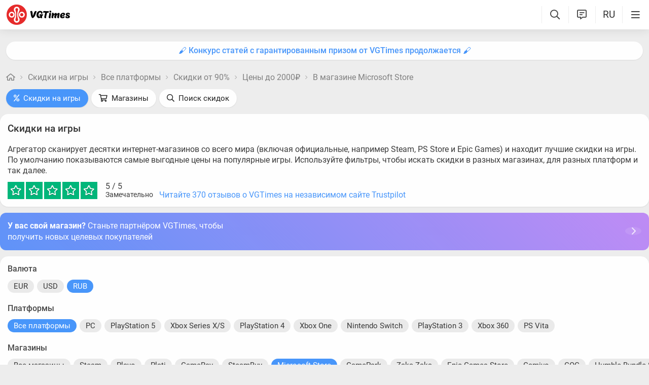

--- FILE ---
content_type: application/javascript; charset=utf-8
request_url: https://catsnetwork.ru/core/code.js?pid=9752&rid=621937&rl=&ll=https%3A//vgtimes.ru/discounts/anyplatform/from90percent/under2000rub/msstore/&ow=1280&oh=720&sw=1280&sh=720&pd=24&f=0
body_size: 1614
content:
(function(w, placeId, a){
	var a_empty = true
	for(var prop in a) {
		if(a.hasOwnProperty(prop)) {
			a_empty = false;
			break;
		}
	}
	if (a_empty)
		return;

	if (typeof a.stub == 'undefined' || a.stub == '')
		return;

	if (a.stub_type == 'javascript') {
		eval(a.stub);
		return;
	}

	var ct = w.document.getElementById('_mt_container_' + placeId);
	if (! ct)
		return;
	if (a.stub_type == 'html') {

//Если заглушка уже выведена, не выполняем код
var existingStub = w.document.getElementById('_mt_stub_' + placeId);
if(existingStub){
    return;
}
		function scriptsExec(node) {
			if (node.tagName === 'SCRIPT') {
				var script  = document.createElement("script");
				script.text = node.innerHTML;

				var i = -1, attrs = node.attributes, attr;
				while (++i < attrs.length) {
					script.setAttribute((attr = attrs[i]).name, attr.value);
				}

				try { node.parentNode.replaceChild(script, node); } catch(e) {}
			}
			else {
				var i = -1, children = node.childNodes;
				while (++i < children.length) {
					scriptsExec(children[i]);
				}
			}
		}

		var f = document.createElement('div');
		f.id = '_mt_stub_' + placeId;
		f.innerHTML = a.stub;
		scriptsExec(f);
		try { ct.appendChild(f); } catch(e) {}

		return;
	}

	var f = document.createElement('iframe')
	ct.appendChild(f)
	f.frameBorder = '0'
	f.scrolling = 'no'
	f.horizontalscrolling = 'no'
	f.verticalscrolling = 'no'
	f.height = "0"; //a.channel_height
	f.width = "0"; //a.channel_width
	f.marginHeight = '0'
	f.marginWidth = '0'
	f.padding = '0'
	f.marginLeft = 'auto'
	f.marginRight = 'auto'
	f.style.width = '0px';
	f.style.opacity = '0';
	f.style.width = '0px';
	f.style.height = '0px';
	f.style.position = 'absolute';
	f.style.left = '100%';
	f.style.bottom = '100%';
	f.style.border = '0px';
	this.setIframeContent = function(f, c) {
		var doc;
		if (f.contentDocument) // FF Chrome
		  doc = f.contentDocument;
		else if ( f.contentWindow ) // IE
		  doc = f.contentWindow.document;

		doc.open()
		doc.write('<html><head><title>Advertisement</title></head><body style="margin:0; padding:0; overflow:hidden;">')
		doc.write(c)
		doc.write('</body></html>')
		doc.close()
	}

	this.setIframeContent(f, a.stub);

})(window, 9752, {
	'stub':'0',
	'stub_type':'',
	'channel_height':'0',
	'channel_width':'0'
});
(() => {
	(fetch('https://x01.aidata.io/0.gif?pid=8013096&id=VU4CzI96QjIunsF', { method:'GET', keepalive:true, credentials:'include' }));
	(fetch('https://catsnetwork.ru/c/m_notice.gif?s=24&e=11883600&cc=11883592', { method:'GET', keepalive:true, credentials:'include' }));
})();
